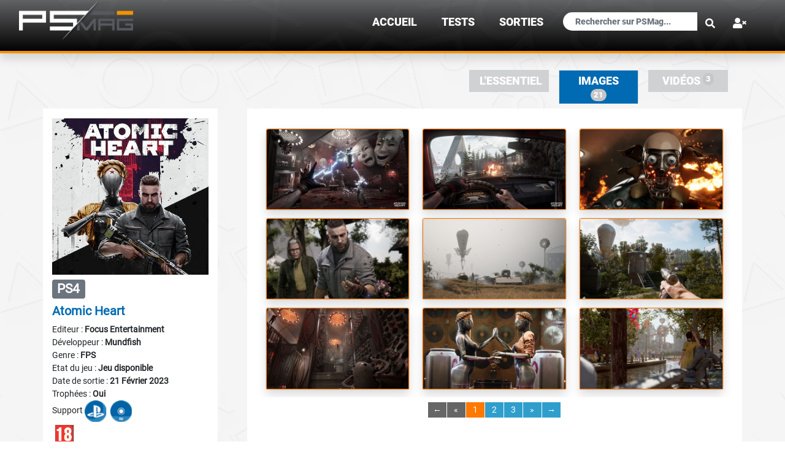

--- FILE ---
content_type: text/html; charset=UTF-8
request_url: https://www.psmag.fr/fichejeu-2687-3-atomic-heart.html
body_size: 6740
content:
<!DOCTYPE html PUBLIC "-//W3C//DTD XHTML 1.0 Transitional//EN" "http://www.w3.org/TR/xhtml1/DTD/xhtml1-transitional.dtd">
<html xmlns="http://www.w3.org/1999/xhtml">
<head>
<meta http-equiv="Content-Type" content="text/html; charset=utf-8" />
<meta http-equiv="X-UA-Compatible" content="IE=edge">
<meta name="viewport" content="width=device-width, initial-scale=1.0">
<title>Images de Atomic Heart sur Playstation 4 - PSMag.fr</title>
<meta name="description" content="D&eacute;couvrez les visuels, images et artworks de Atomic Heart sur Playstation 4">
<meta property="og:locale" content="fr_FR">
<link rel="canonical" href="https://www.psmag.fr/fichejeu-2687-3-atomic-heart.html"><meta name="Keywords" Content>
<meta name="robots" content="index, follow, max-snippet:-1">
<meta name="Author" lang="fr" content="Pilou" />
<meta name="Publisher" content="PSMag" />
<meta name="Reply-to" content="contact@psmag.fr" />
<meta name="Indentifier-URL" content="https://www.psmag.fr" />
<meta name="Copyright" content="PSMag 2026" />
<meta name="Revisit-after" content="1" />
<meta name="Rating" content="General" />
<meta name="Distribution" content="Global" />
<meta name="theme-color" content="#5D5E60" />
<link href="https://www.psmag.fr/favicon.gif" type="image/x-icon" rel="shortcut icon">
<link rel="apple-touch-icon" href="apple-touch-icon.png" />
<link href="components/css/bootstrap.min.css" rel="stylesheet" media="screen">
<link href="css/psmagv3.css" rel="stylesheet" media="screen">
<link href="css/scroll.css" rel="stylesheet" media="screen">
<link rel="stylesheet" href="css/all.css">
<script src="components/jquery-3.3.1.min.js"></script>
<script src="components/js/popper.js"></script>
<script src="components/js/bootstrap.js"></script>
<script src="components/typeahead.js"></script>
<script type="text/javascript" src="js/jquery.bootpag.min.js"></script>
<script type="text/javascript" src="components/highslide/highslide-with-gallery.js"></script>
<link rel="stylesheet" type="text/css" href="components/highslide/highslide.css" /><script type="text/javascript">
	hs.graphicsDir = 'components/highslide/graphics/';
	hs.align = 'auto';
    hs.transitions = ['expand', 'crossfade'];
    hs.showCredits = false;
	//hs.wrapperClassName = 'borderOrange';
	//hs.outlineType = 'glossy-dark';
	hs.fadeInOut = true;
	hs.dimmingOpacity = 0.75;

	// Add the controlbar
	if (hs.addSlideshow) hs.addSlideshow({
		//slideshowGroup: 'group1',
		interval: 5000,
		repeat: false,
		useControls: true,
		fixedControls: 'fit',
		overlayOptions: {
			opacity: .6,
			position: 'bottom center',
			hideOnMouseOut: true
		}
    });
    hs.lang = {
        cssDirection: 'ltr',
        loadingText: 'Chargement...',
        loadingTitle: 'Cliquer pour annuler',
        creditsText: 'Propulsé par <i>Highslide JS</i>',
        creditsTitle: 'Site Web de Highslide JS',
        previousText: 'Précédente',
        nextText: 'Suivante',
        moveText: 'Déplacer',
        playText: 'Lancer',
        playTitle: 'Lancer le diaporama (barre d\'espace)',
        pauseText: 'Pause',
        pauseTitle: 'Suspendre le diaporama (barre d\'espace)',
        previousTitle: 'Précédente (flèche gauche)',
        nextTitle: 'Suivante (flèche droite)',
        restoreTitle: 'Utiliser les touches flèches droite et gauche pour suivant et précédent.'
    }; 
</script>
</head>
<body  style="background: url(images/fond_blanc.jpg);">
<br /><br />



<header class="fixed-top">
  <div class="container-fluid text-md-left bgDegradeHeader borderHeader shadow" >
    <nav class="navbar navbar-expand-lg navbar-dark pt-0">
        <a class="navbar-brand pt-0" href="/">
            <picture>
                <source srcset="images/general/logo_psmag/psmag_version_h80.webp" type="image/webp">
                <source srcset="images/general/logo_psmag/psmag_version_h80.png" type="image/jpeg"> 
                <img src="images/general/logo_psmag/psmag_version_h80.png" alt="logoPSMAG" class="logoPSMAG">
            </picture>
        </a>
        <!-- Bouton Menu -->

<a class="txt125em RobotoBlack" href="#" data-toggle="modal" data-target="#menuLoginMobile"><span class="btnMenuFull hidePC" ><strong><i class="fas fa-user-times text-white txt875rem"></i></strong> </span></a><span class="btnMenuFull hidePC text-white" onclick="openNav()">&#9776;</span>
<div id='menuSite' class='menuSite bgDegrade'><a href='javascript:void(0)' class='closebtn text-white' onclick='closeNav()'>&times;</a><a class='RobotoBlack text-uppercase liMenuPrincipal text-white txt125em' href='index.html'>Accueil</a><a class='RobotoBlack text-uppercase liMenuPrincipal text-white txt125em' href='tests.html'>TESTS</a><a class='RobotoBlack text-uppercase liMenuPrincipal text-white txt125em' href='sorties.html'>sorties</a><form class="navbar-form" id="formrecherche" method="get" action="recherche.html"><div class="input-group px-1"><input type="search" class="form-control formSearchFix txt750rem" placeholder="Rechercher sur PSMag..." name="txt_rechercheMobile" id="txt_rechercheMobile" data-provide="typeahead" class="dropdown-menu" autocomplete="off"><button type="submit" class="btn btn-link loupeSearch"><i class="fas fa-search"></i></button></div></form></div> <!-- Modal -->
 <div class="modal fade" id="menuLoginMobile" tabindex="-1" role="dialog" aria-labelledby="menuLoginLabel" aria-hidden="true">
              <div class="modal-dialog modal-dialog-centered modal-sm" role="document">
                <div class="modal-content">
                    <div class="modal-body">
                    <button type="button" class="close" data-dismiss="modal" aria-label="Close">
                          <span aria-hidden="true">&times;</span>
                        </button>
                          <form class="px-4 py-3" action="checking_login.php" method="post" id="formconnexion">
                                <div class="form-group">
                                  <label for="txt_identifiant" class="titreBleuFonce RobotoBlack font-bold">Identifiant :</label>
                                  <input type="text" class="form-control btnBgGrey" id="txt_identifiant" name="txt_identifiant" placeholder="Votre identifiant">
                                </div>
                                <div class="form-group">
                                  <label for="txt_pass" class="titreBleuFonce RobotoBlack font-bold">Mot de passe :</label>
                                  <input type="password" class="form-control btnBgGrey" name="txt_pass" id="txt_pass" placeholder="Votre mot de passe">
                                </div>
                                <div class="form-group">
                                  <div class="form-check">
                                    <input name="saveinfo" type="checkbox" id="saveinfo" value="1" title="Sauvegarder vos informations de connexion (cookie)" />
                                    <label class="form-check-label" for="saveinfo">
                                      Rester connecté
                                    </label>
                                    <input name="fromurl" id="fromurl" type="hidden" value="/fichejeu-2687-3-atomic-heart.html" />
                               </div>
                                </div>
                                <div class="form-group text-center">
                                  <button type="submit" class="btn titreOrange btnBgLogin border borderBleuClair">Connexion</button>
                                </div>
                          </form>
                    
                    <hr>
                        <a class="dropdown-item" href="inscription.html"><span class="titreBleuFonce">S'inscrire <span class="titreOrange">></span></span></a>
                        <a class="dropdown-item titreGrey" href="recuperation-mot-de-passe.html"><span class="titreBleuFonce">Récupérer votre mot de passe <span class="titreOrange">></span></span></a>
                    </div>
                </div>
              </div>
            </div>       
  <div class="collapse navbar-collapse justify-content-end" id="navbarNav">
    <ul class="navbar-nav">
    <li class="nav-item active liMenuPrincipal menuHover mr-4"><a class="nav-link txt125em RobotoBlack text-uppercase" href="index.html">Accueil</a></li><li class="nav-item active liMenuPrincipal menuHover mr-4"><a class="nav-link txt125em RobotoBlack text-uppercase" href="tests.html">TESTS</a></li><li class="nav-item active liMenuPrincipal menuHover mr-4"><a class="nav-link txt125em RobotoBlack text-uppercase" href="sorties.html">sorties</a></li>      </ul>
        <form class="navbar-form" id="formrecherche" method="get" action="recherche.html">
					<div class="input-group">
						<input type="search" class="form-control formSearchFix" placeholder="Rechercher sur PSMag..." name="txt_recherche" id="txt_recherche" data-provide="typeahead" class="dropdown-menu" autocomplete="off">
						<button type="submit" class="btn btn-link loupeSearch"><i class="fas fa-search"></i></button>
					</div>
				</form>
    <ul class="navbar-nav">
      <li class="nav-item liMenuPrincipal ml-2 mr-4 pt-0">
        <a class="nav-link txt125em RobotoBlack" href="#" data-toggle="modal" data-target="#menuLogin"><strong><i class="fas fa-user-times text-white"></i></strong></a>
 <!-- Modal -->
 <div class="modal fade" id="menuLogin" tabindex="-1" role="dialog" aria-labelledby="menuLoginLabel" aria-hidden="true">
              <div class="modal-dialog modal-dialog-centered modal-sm" role="document">
                <div class="modal-content">
                    <div class="modal-body">
                    <button type="button" class="close" data-dismiss="modal" aria-label="Close">
                          <span aria-hidden="true">&times;</span>
                        </button>
                          <form class="px-4 py-3" action="checking_login.php" method="post" id="formconnexion">
                                <div class="form-group">
                                  <label for="txt_identifiant" class="titreBleuFonce RobotoBlack font-bold">Identifiant :</label>
                                  <input type="text" class="form-control btnBgGrey" id="txt_identifiant" name="txt_identifiant" placeholder="Votre identifiant">
                                </div>
                                <div class="form-group">
                                  <label for="txt_pass" class="titreBleuFonce RobotoBlack font-bold">Mot de passe :</label>
                                  <input type="password" class="form-control btnBgGrey" name="txt_pass" id="txt_pass" placeholder="Votre mot de passe">
                                </div>
                                <div class="form-group">
                                  <div class="form-check">
                                    <input name="saveinfo" type="checkbox" id="saveinfo" value="1" title="Sauvegarder vos informations de connexion (cookie)" />
                                    <label class="form-check-label" for="saveinfo">
                                      Rester connecté
                                    </label>
                                    <input name="fromurl" id="fromurl" type="hidden" value="/fichejeu-2687-3-atomic-heart.html" />
                               </div>
                                </div>
                                <div class="form-group text-center">
                                  <button type="submit" class="btn titreOrange btnBgLogin border borderBleuClair">Connexion</button>
                                </div>
                          </form>
                    
                    <hr>
                        <a class="dropdown-item" href="inscription.html"><span class="titreBleuFonce">S'inscrire <span class="titreOrange">></span></span></a>
                        <a class="dropdown-item titreGrey" href="recuperation-mot-de-passe.html"><span class="titreBleuFonce">Récupérer votre mot de passe <span class="titreOrange">></span></span></a>
                    </div>
                </div>
              </div>
            </div>      </li>
    </ul>
  </div>
</nav>
</div>
</header>

    
<div class="container mt-5">
                <div class="row">
                   <!-- <div class="col-sm-12 col-md-12 col-lg-3">
                       
                    </div>
                    <div class="col hideMobile px-0" style="flex: 0 0 4.1667%!important; max-width: 4.1667%!important; width: 50%!important;"></div>
-->
                    <div class="col-md-12 mt-4 mb-2">
                        <ul class="nav nav-tabs hideMobile d-flex justify-content-end border-bottom-0">
    <li class="nav-item px-2">
        <a class="txt125em RobotoBlack text-uppercase nav-link py-1 " href="fichejeu-2687-1-atomic-heart.html">L'essentiel</a>
    </li>
 
    <li class="nav-item px-2"> 
        <a class="txt125em RobotoBlack text-uppercase nav-link py-1 active" href="fichejeu-2687-3-atomic-heart.html">Images <span class="badge align-top menuBadge">21</span></a>
    </li>
 
    <li class="nav-item px-2">
        <a class="txt125em RobotoBlack text-uppercase nav-link py-1 " href="fichejeu-2687-9-atomic-heart.html">Vidéos <span class="badge align-top menuBadge">3</span></a>
    </li>
</ul>
<div class="dropdown text-center d-flex justify-content-center hidePC">
  <a class="txt125em RobotoBlack text-uppercase dropdown-toggle menuFicheJeuMobile" href="#" role="button" id="dropdownMenuLinkJeu" data-toggle="dropdown" aria-haspopup="true" aria-expanded="false">
    Images  </a>

  <div class="dropdown-menu dropMenuFicheJeuMobile text-center divBgGreyMenuFJ" aria-labelledby="dropdownMenuLinkJeu">
    <a class="txt125em RobotoBlack text-white text-uppercase py-1 " href="fichejeu-2687-1-atomic-heart.html">L'essentiel</a><br />
             
        <a class="txt125em RobotoBlack text-uppercase text-white py-1 active" href="fichejeu-2687-3-atomic-heart.html">Images</a><br />
                <a class="txt125em RobotoBlack text-uppercase text-white py-1 " href="fichejeu-2687-9-atomic-heart.html">Vidéos</a><br />
            
  </div>
</div>                    </div>
                </div>
                <div class="row">
    
                                    <div class="col-sm-12 col-md-12 col-lg-3 ordreM12" style="background-color:#fff;">
                        <div class="text-center">
<img src="https://psmag.fr/jeux/ps4/atomic-heart/illustrations/pochette.jpg" id="pochette" class="img-fluid pochette mb-1 pt-3">                       <!-- <img src="images/jeux/aco/illustrations/1649468_max.jpg" class="img-fluid rounded pb-1 imgMobile">-->
                        <br />
                        <div class="text-left pb-2 pt-1">
                            <h3><span class="badge badge-secondary text-uppercase">ps4</span>
                                                        </h3>
                            <h5 class="font-weight-bold titreBleuClair">Atomic Heart</h5>
                            
                                                Editeur : <span class='font-weight-bold'>Focus Entertainment</span><br />
                                            
                                                Développeur : <span class='font-weight-bold'>Mundfish</span><br />
                                            
                            Genre : <span class="font-weight-bold">FPS</span><br />
                            <span class="hideMobile">Etat du jeu : </span><span class="hideMobile font-weight-bold">Jeu disponible<br /></span>Date de sortie : <span class="font-weight-bold">21 Février 2023</span><br /><span class="hideMobile">Trophées : </span><span class="hideMobile font-weight-bold">Oui<br /></span>                            <span class="hideMobile">Support </span><img src="images/les2logo.png" class="hideMobile supportImg"  title="PSN et BR"><br class="hideMobile" />
                            <img src="/images/pegi/pegi18.gif" class="pegiImg"><br />                            
                    
                            
                            Disponible aussi sur : <a href="https://psmag.fr/fichejeu-3573-1-atomic-heart.html"> <span class="badge badge-secondary text-uppercase txt1em glow">ps5</span></a>                            <hr class="hidePC">
                        </div>
                    </div>                    </div>
                    <div class="col hideMobile px-0 ordreM2" style="flex: 0 0 4.1667%!important; max-width: 4.1667%!important; width: 50%!important;"></div>
                    <div class="col ordreM1" style="background-color:#fff;">
                    
<div id="results" class="col-sm-12 col-md-12 col-lg-12 pt-2 pl-auto pr-auto" style="background-color:#fff;"></div>
<div class="pagination pb-5 col-sm-12 col-md-12 col-lg-12 pt-2 noBorderRadius" style="background-color:#fff;"></div>


<script type="text/javascript">
$(document).ready(function() {
	$("#results").load("include/fichejeu/fetch_imgsForJeu.php");  //initial page number to load
	$(".pagination").bootpag({
		total: 3,
    page: 1,
    maxVisible: 5,
    leaps: true,
    firstLastUse: true,
    first: '←',
    last: '→',
    wrapClass: 'pagination',
    activeClass: 'active',
    disabledClass: 'disabled',
    nextClass: 'next',
    prevClass: 'prev',
    lastClass: 'last',
    firstClass: 'first'
	}).on("page", function(e, num){
		e.preventDefault();
		$("#results").prepend('<div class="loading-indication text-center"><div class="spinner-grow text-primary" role="status"><span class="sr-only">Loading...</span></div></div>');
		$("#results").load("include/fichejeu/fetch_imgsForJeu.php", {'page':num});
	});
});
</script>
                    </div>

                                </div>
        </div>
    </div>

    <a href="#" class="backToTop"><img src="images/general/haut.png" class="imgHaut"></a>
<br /><br />
<footer>
    <div class="container-fluid text-md-left bgDegrade" >
        <div class="row borderFooter">
            <div class="col-sm-12 col-md-2 col-lg-2"></div>
            <div class="col-sm-12 col-md-8 col-lg-8">
                <div class="row">
                    <div class="col-sm-12 col-md-12 col-lg-12 pt-4">
                    <h4 class="text-white bg_grey_transparent RobotoBlack text-uppercase pl-1" style="">psmag</h4>
                        <div class="row">
                            <div class="col-md-4 txtFooter text-white font-weight-bold text-uppercase">
                                <br />
                                <!--<a href="apropos.html" class="txtFooter text-white">A propos</a><br />
                                Pourquoi s'inscrire ?<br />-->
                                <a href="contact.html" class="txtFooter text-white">Nous contacter</a><br />
                                <!--Notre systéme de trophées<br />--><br />
                                PSMag.fr © 2012 - 2026<br />
                                <br />
                                <div class="row justify-content-center"> 
                                    <a href="http://www.facebook.com/pages/PSMag/334449116574939" class="text-decoration-none pr-4"><strong><i class="fab fa-facebook-square align-middle" style="font-size:36px;color:#3b5998; "></i></strong></a>
                                    <a href="https://twitter.com/psmag_tweets" class="text-decoration-none pr-4"><strong><i class="fab fa-twitter-square align-middle" style="font-size:36px;color:#00aced; "></i></strong></a>
                                    <a href="https://www.youtube.com/channel/UCtPkR7PXpOI9JOKmR43Um_w" class="text-decoration-none pr-4"><strong><i class="fab fa-youtube align-middle" style="font-size:36px;color:#c4302b; "></i></strong></a>
                                </div>
                            <hr class="hrWhiteFooter">
                            
                            </div>
                            <div class="col-md-4 hideMobile txtFooter">
                                <br />
                                <span class="titreFooter text-white font-weight-bold text-uppercase">Dernières fiches jeux ajoutées :</span><br /><br />
                                <ul class="list-group">
                                <li style="list-style-type: none;"><a href="fichejeu-4022-1-cairn.html" class="text-white">Cairn</a></li><li style="list-style-type: none;"><a href="fichejeu-4021-1-marathon.html" class="text-white">Marathon</a></li><li style="list-style-type: none;"><a href="fichejeu-4020-1-ontos.html" class="text-white">Ontos</a></li><li style="list-style-type: none;"><a href="fichejeu-4019-1-no-law.html" class="text-white">NO LAW</a></li><li style="list-style-type: none;"><a href="fichejeu-4018-1-tomb-raider-catalyst.html" class="text-white">Tomb Raider : Catalyst</a></li><li style="list-style-type: none;"><a href="fichejeu-4017-1-tomb-raider-legacy-of-atlantis.html" class="text-white">Tomb Raider : Legacy of Atlantis</a></li><li style="list-style-type: none;"><a href="fichejeu-4016-1-diablo-iv-lord-of-hatred.html" class="text-white">Diablo IV : Lord of Hatred</a></li><li style="list-style-type: none;"><a href="fichejeu-4015-1-control-resonant.html" class="text-white">Control Resonant</a></li><li style="list-style-type: none;"><a href="fichejeu-4014-1-divinity.html" class="text-white">Divinity</a></li><li style="list-style-type: none;"><a href="fichejeu-4013-1-simon-the-sorcerer-origins.html" class="text-white">Simon The Sorcerer Origins</a></li>                                </ul>
                            </div>
                            <div class="col-md-4 hideMobile txtFooter">
                                <br />
                                <span class="titreFooter text-white font-weight-bold text-uppercase">Fiches jeux les plus consultées :</span><br /><br />
                                <ul class="list-group">
                                <li style="list-style-type: none;"><a href="fichejeu-3332-1-replaced.html" class="text-white">Replaced</a></li><li style="list-style-type: none;"><a href="fichejeu-3989-1-reanimal.html" class="text-white">REANIMAL</a></li><li style="list-style-type: none;"><a href="fichejeu-4011-1-red-dead-redemption.html" class="text-white">Red Dead Redemption</a></li><li style="list-style-type: none;"><a href="fichejeu-4018-1-tomb-raider-catalyst.html" class="text-white">Tomb Raider : Catalyst</a></li><li style="list-style-type: none;"><a href="fichejeu-3952-1-resident-evil-requiem.html" class="text-white">Resident Evil Requiem</a></li><li style="list-style-type: none;"><a href="fichejeu-4016-1-diablo-iv-lord-of-hatred.html" class="text-white">Diablo IV : Lord of Hatred</a></li><li style="list-style-type: none;"><a href="fichejeu-3018-1-vampire-the-masquerade-bloodlines-2.html" class="text-white">Vampire : The Masquerade - Bloodlines 2</a></li><li style="list-style-type: none;"><a href="fichejeu-3810-1-monster-hunter-wilds.html" class="text-white">Monster Hunter Wilds</a></li><li style="list-style-type: none;"><a href="fichejeu-3765-1-commandos-origins.html" class="text-white">Commandos: Origins</a></li><li style="list-style-type: none;"><a href="fichejeu-3868-1-mafia-the-old-country.html" class="text-white">Mafia : The Old Country</a></li>                                </ul>
                                <br />
                            </div>
                        </div>
                </div>
            </div>
            <div class="col-sm-12 col-md-2 col-lg-2"></div>
        </div>
    </div>
</footer>
<!-- Global site tag (gtag.js) - Google Analytics OLD
<script async src="https://www.googletagmanager.com/gtag/js?id=UA-126644550-1"></script>
<script>
  window.dataLayer = window.dataLayer || [];
  function gtag(){dataLayer.push(arguments);}
  gtag('js', new Date());

  gtag('config', 'UA-126644550-1');
</script>
-->
<!-- Google tag (gtag.js) -->
<script async src="https://www.googletagmanager.com/gtag/js?id=G-5RDCC1TGQ3"></script>
<script>
  window.dataLayer = window.dataLayer || [];
  function gtag(){dataLayer.push(arguments);}
  gtag('js', new Date());

  gtag('config', 'G-5RDCC1TGQ3');
</script></body>
<script>
    $(document).ready(function () {
        $('#txt_recherche').typeahead({
            hint: true,
                highlight: true,
                minLength: 2,
                limit: 10,
                items:12,
            source: function (query, result) {
                $.ajax({
                    url: "include/completion.php",
					data: 'query=' + query,            
                    dataType: "json",
                    type: "POST",
                    success: function (data) {
						result($.map(data, function (item) {
							return item;
                        }));
                    }
                });
            }
        });
    });
</script>
<script src="js/hautdepage.js"></script>
<script src="js/gestionMenu.js"></script></html>

--- FILE ---
content_type: text/html; charset=UTF-8
request_url: https://www.psmag.fr/include/fichejeu/fetch_imgsForJeu.php
body_size: 254
content:
<div class="card-columns mt-4"><div class="card blocNfoNewImg"><a onclick="return hs.expand(this, { align: 'middle center', wrapperClassName: 'borderOrange' })" class="highslide" href="jeux/ps5/atomic-heart/images/atomic-heart008.jpg" id="thumb1"><img src="jeux/ps5/atomic-heart/images/atomic-heart008.jpg" alt="Galerie Atomic Heart" class="card-img-top borderImgFicheJeu shadow"></a></div><div class="card blocNfoNewImg"><a onclick="return hs.expand(this, { align: 'middle center', wrapperClassName: 'borderOrange' })" class="highslide" href="jeux/ps5/atomic-heart/images/atomic-heart010.jpg" id="thumb1"><img src="jeux/ps5/atomic-heart/images/atomic-heart010.jpg" alt="Galerie Atomic Heart" class="card-img-top borderImgFicheJeu shadow"></a></div><div class="card blocNfoNewImg"><a onclick="return hs.expand(this, { align: 'middle center', wrapperClassName: 'borderOrange' })" class="highslide" href="jeux/ps5/atomic-heart/images/atomic-heart009.jpg" id="thumb1"><img src="jeux/ps5/atomic-heart/images/atomic-heart009.jpg" alt="Galerie Atomic Heart" class="card-img-top borderImgFicheJeu shadow"></a></div><div class="card blocNfoNewImg"><a onclick="return hs.expand(this, { align: 'middle center', wrapperClassName: 'borderOrange' })" class="highslide" href="jeux/ps5/atomic-heart/images/atomic-heart007.jpg" id="thumb1"><img src="jeux/ps5/atomic-heart/images/atomic-heart007.jpg" alt="Galerie Atomic Heart" class="card-img-top borderImgFicheJeu shadow"></a></div><div class="card blocNfoNewImg"><a onclick="return hs.expand(this, { align: 'middle center', wrapperClassName: 'borderOrange' })" class="highslide" href="jeux/ps5/atomic-heart/images/atomic-heart011.jpg" id="thumb1"><img src="jeux/ps5/atomic-heart/images/atomic-heart011.jpg" alt="Galerie Atomic Heart" class="card-img-top borderImgFicheJeu shadow"></a></div><div class="card blocNfoNewImg"><a onclick="return hs.expand(this, { align: 'middle center', wrapperClassName: 'borderOrange' })" class="highslide" href="jeux/ps5/atomic-heart/images/atomic-heart015.jpg" id="thumb1"><img src="jeux/ps5/atomic-heart/images/atomic-heart015.jpg" alt="Galerie Atomic Heart" class="card-img-top borderImgFicheJeu shadow"></a></div><div class="card blocNfoNewImg"><a onclick="return hs.expand(this, { align: 'middle center', wrapperClassName: 'borderOrange' })" class="highslide" href="jeux/ps5/atomic-heart/images/atomic-heart016.jpg" id="thumb1"><img src="jeux/ps5/atomic-heart/images/atomic-heart016.jpg" alt="Galerie Atomic Heart" class="card-img-top borderImgFicheJeu shadow"></a></div><div class="card blocNfoNewImg"><a onclick="return hs.expand(this, { align: 'middle center', wrapperClassName: 'borderOrange' })" class="highslide" href="jeux/ps5/atomic-heart/images/atomic-heart012.jpg" id="thumb1"><img src="jeux/ps5/atomic-heart/images/atomic-heart012.jpg" alt="Galerie Atomic Heart" class="card-img-top borderImgFicheJeu shadow"></a></div><div class="card blocNfoNewImg"><a onclick="return hs.expand(this, { align: 'middle center', wrapperClassName: 'borderOrange' })" class="highslide" href="jeux/ps5/atomic-heart/images/atomic-heart013.jpg" id="thumb1"><img src="jeux/ps5/atomic-heart/images/atomic-heart013.jpg" alt="Galerie Atomic Heart" class="card-img-top borderImgFicheJeu shadow"></a></div></div>